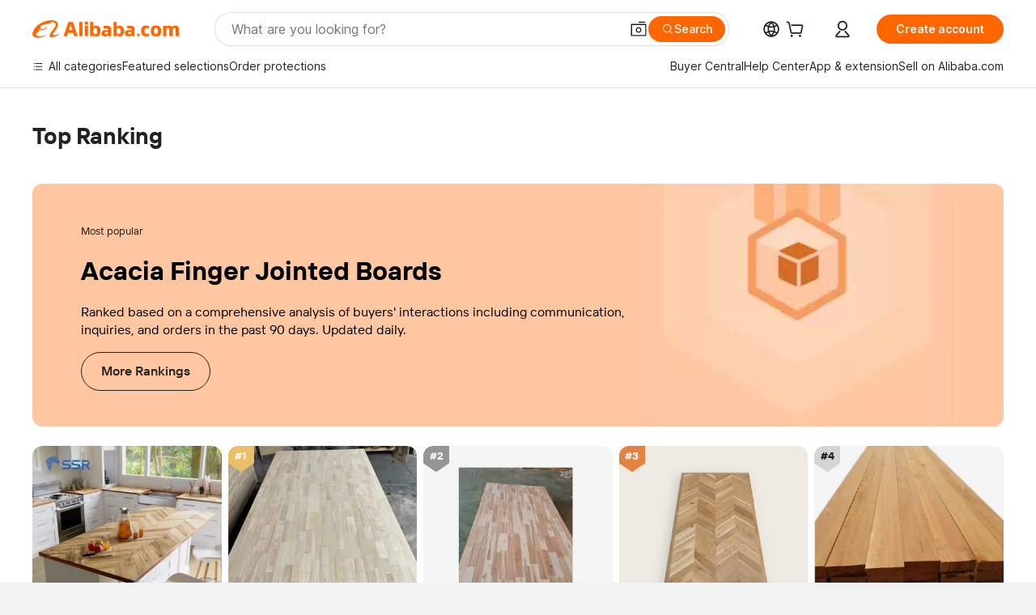

--- FILE ---
content_type: text/html; charset=utf-8
request_url: https://px-intl.ucweb.com/api/v1/jconfig?wpk-header=app%3Dicbu-shipping-guide%26tm%3D1768644184%26ud%3D421eba26-35ef-42a1-9168-68ff8b12d67d%26sver%3D2.3.32%26sign%3Dc41e43c828c16c16a6eb1c9c1e68e8ce
body_size: 7
content:
{"cip":"3.138.246.37","stm":1768644185,"code":0,"config":[{"common":{"sampleRate":"100%"}}],"cver":20,"msg":"成功"}


--- FILE ---
content_type: application/javascript
request_url: https://aplus.alibaba.com/eg.js?t=1768644186345
body_size: -55
content:
window.goldlog=(window.goldlog||{});goldlog.Etag="VkzyIURcDxQCAS/2gMxxNTka";goldlog.stag=1;